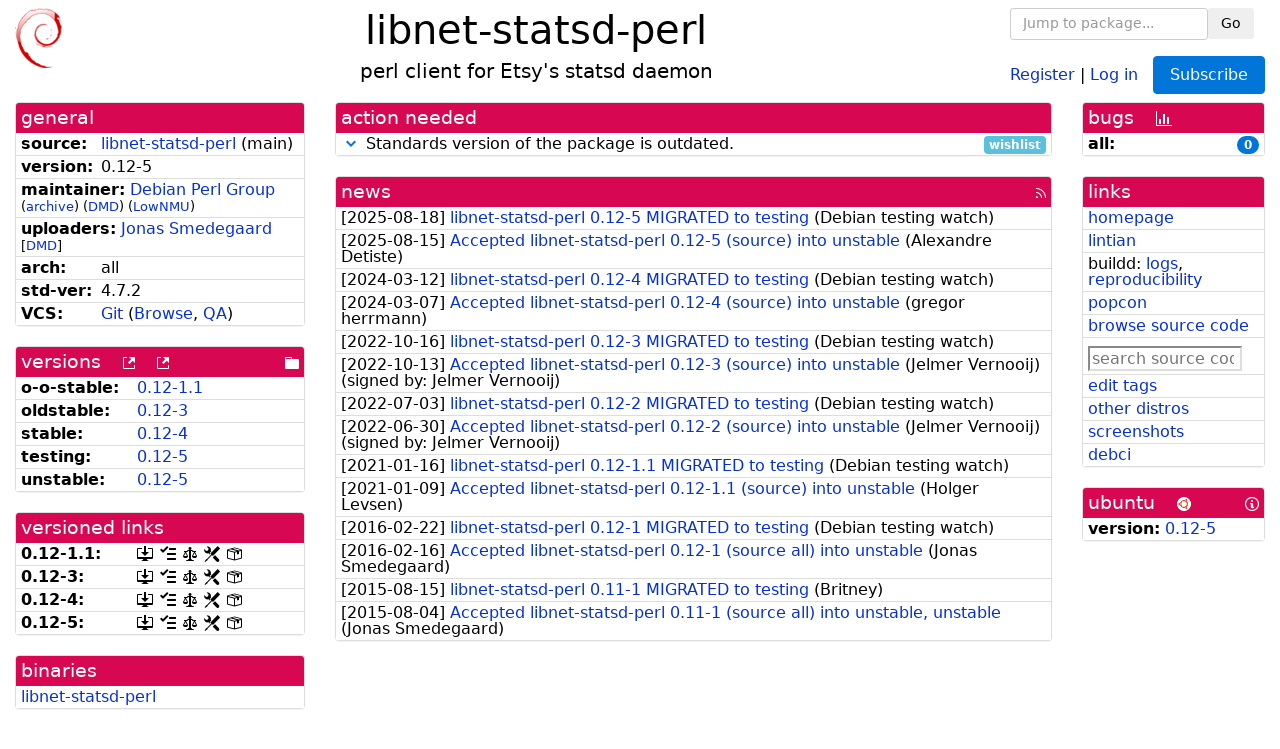

--- FILE ---
content_type: text/html; charset=utf-8
request_url: https://tracker.debian.org/pkg/libnet-statsd-perl
body_size: 4638
content:

<!DOCTYPE html>
<html>
    <head>
        <meta charset="utf-8">
        <title>libnet-statsd-perl - Debian Package Tracker</title>
        <meta name="viewport" content="width=device-width, initial-scale=1, shrink-to-fit=no">
	<meta http-equiv="x-ua-compatible" content="ie=edge">
        <link href="/static/css/bootstrap.min.css" rel="stylesheet" media="screen">
        <link href="/static/css/octicons.css" rel="stylesheet" media="screen">
        <link href="/static/css/style.css" rel="stylesheet" media="screen">
        <link type="application/opensearchdescription+xml" title="Debian Package Tracker Search" rel="search" href="/search.xml"/>
        

        
<link rel="alternate" type="application/rss+xml" title="RSS" href="/pkg/libnet-statsd-perl/rss">

        
<link href="/static/css/dense.css" rel="stylesheet" media="screen">

    
        
        <link rel="vcs-git" href="https://salsa.debian.org/perl-team/modules/packages/libnet-statsd-perl.git" title="git repository for libnet-statsd-perl">
        
    

    
        
    

    
        
    

    
        
    


    </head>
    <body>
        
        <header class="page-header">
            <div class="container-fluid">
                
		<div class="row">
		<div class="col-xs-12 text-xs-center">
		    <div class="pull-xs-left">
<a href="/"><img src="/static/img/logo.png" alt="Debian Package Tracker" title="Visit the main page" ></a>
</div>
		    <div class="pull-xs-right">
		    
    <div class="m-b-1">
    <div class="text-xs-left"><form class="form-inline" id="package-search-form" action="/search" method="GET"><div class="form-group"><input type="search" class="form-control form-control-sm package-completion" name="package_name" id='package-search-input' placeholder="Jump to package..."></div><div class="form-group"><button type="submit" class="btn btn-default btn-sm">Go</button></div></form></div>

    </div>
    
    <span><a id="account-register" href="/accounts/register/">Register</a></span>
    <span>|</span>
    <span><a id="account-login" href="/accounts/login/">Log in</a></span>



    
	
	<div class="btn-group" role="group" style="margin-left: 10px;">
	  <a href="/accounts/login/?next=/pkg/libnet-statsd-perl" id='subscribe-not-logged-in-button' class="btn btn-primary">Subscribe</a>
	</div>
    


		    </div>
		    
    <div>
    <h1>libnet-statsd-perl</h1>
    
    <h5>perl client for Etsy&#x27;s statsd daemon</h5>
    
    </div>

		</div>
		</div>
                
            </div>
        </header>
        

	

<div id="choose-email-modal" class="modal hide fade" tabindex="-1" role="dialog" aria-labelledby="myModalLabel" aria-hidden="true"><div class="modal-dialog" role="document"><div class="modal-content"><div class="modal-header"><button type="button" class="close" data-dismiss="modal" aria-hidden="true">×</button><h3>Choose email to subscribe with</h3></div><div class="modal-body"></div><div class="modal-footer"><button class="btn btn-default" id="cancel-choose-email" data-dismiss="modal" aria-hidden="true">Cancel</button></div></div></div></div>

<div class="container-fluid main">
    <div class="row">
        <div class="col-md-3" id="dtracker-package-left">
            
            
                <div class="panel" role="complementary">
    <div class="panel-heading" role="heading">
        general
    </div>
    <div class="panel-body">
        

<ul class="list-group list-group-flush">
    
    <li class="list-group-item">
        <span class="list-item-key"><b>source:</b></span>
	
	<a href="https://packages.debian.org/src:libnet-statsd-perl">libnet-statsd-perl</a>
		
		(<span id="component" title="Repository's component">main</span>)
		
	
    </li>
    

    
    <li class="list-group-item">
        <span class="list-item-key"><b>version:</b></span>
        0.12-5
    </li>
    

    
    <li class="list-group-item">
        <span class="list-item-key"><b>maintainer:</b></span>
	
	
	<a href="https://qa.debian.org/developer.php?login=pkg-perl-maintainers%40lists.alioth.debian.org">Debian Perl Group</a>
	
	
	    
		<small>
		    (<a href="https://lists.alioth.debian.org/pipermail/pkg-perl-maintainers/" title="Archives for the Debian Perl Group list">archive</a>)
		</small>
	    
	    
		<small>
		(<a href="https://udd.debian.org/dmd/?pkg-perl-maintainers%40lists.alioth.debian.org#todo" title="UDD&#x27;s Debian Maintainer Dashboard">DMD</a>)
		</small>
	    
		<small>
		(<a href="https://wiki.debian.org/LowThresholdNmu" title="maintainer agrees with Low Threshold NMU">LowNMU</a>)
		</small>
	    
	
    </li>
    

    
    <li class="list-group-item">
        <span class="list-item-key"><b>uploaders:</b></span>
	
	    
	    
	    <a href="https://qa.debian.org/developer.php?login=dr%40jones.dk">Jonas Smedegaard</a>
	    
	    
	    
	    
		<small>
		[<a href="https://udd.debian.org/dmd/?dr%40jones.dk#todo" title="UDD&#x27;s Debian Maintainer Dashboard">DMD</a>]
		</small>
	    
	    
	    
	
    </li>
    

    
    <li class="list-group-item">
        <span class="list-item-key"><b>arch:</b></span>
        all 
    </li>
    

    
    <li class="list-group-item">
        <span class="list-item-key"><b>std-ver:</b></span>
        4.7.2
    </li>
    

    
    <li class="list-group-item">
        <span class="list-item-key"><b>VCS:</b></span>
	
	
	    
	    <a rel="vcs-git" href="https://salsa.debian.org/perl-team/modules/packages/libnet-statsd-perl.git">Git</a>
	    
	
	
	(<a href="https://salsa.debian.org/perl-team/modules/packages/libnet-statsd-perl">Browse</a>, <a href="https://qa.debian.org/cgi-bin/vcswatch?package=libnet-statsd-perl">QA</a>)
	
	
    </li>
    
</ul>


    </div>
</div>

            
            
            
                <div class="panel" role="complementary">
    <div class="panel-heading" role="heading">
        
<div class="row">
<div class="col-xs-12">
    versions
    
    
    <a class="m-l-1" href="https://qa.debian.org/madison.php?package=libnet-statsd-perl">
        <span role="img" aria-label="more versions can be listed by madison" class="octicon octicon-link-external" title="more versions can be listed by madison"><span class="sr-only">[more versions can be listed by madison]</span></span>
    </a>
    
    <a class="m-l-1" href="https://snapshot.debian.org/package/libnet-statsd-perl/">
        <span role="img" aria-label="old versions available from snapshot.debian.org" class="octicon octicon-link-external" title="old versions available from snapshot.debian.org"><span class="sr-only">[old versions available from snapshot.debian.org]</span></span>
    </a>
    
    
    
    <div class="pull-xs-right">
	
	<a href="https://deb.debian.org/debian/pool/main/libn/libnet-statsd-perl"><span role="img" aria-label="pool directory" class="octicon octicon-file-directory" title="pool directory"><span class="sr-only">[pool directory]</span></span></a>
	
    </div>
    
</div>
</div>

    </div>
    <div class="panel-body">
        
<ul class="list-group list-group-flush">

    
    <li class="list-group-item">
	<span class="list-item-key versions-repository" title="Debian 11 (bullseye / oldoldstable)">
	    <b>o-o-stable:</b>
	</span>
	
	<a href="https://packages.debian.org/source/oldoldstable/libnet-statsd-perl">0.12-1.1</a>
	
    </li>
    
    <li class="list-group-item">
	<span class="list-item-key versions-repository" title="Debian 12 (bookworm / oldstable)">
	    <b>oldstable:</b>
	</span>
	
	<a href="https://packages.debian.org/source/oldstable/libnet-statsd-perl">0.12-3</a>
	
    </li>
    
    <li class="list-group-item">
	<span class="list-item-key versions-repository" title="Debian 13 (trixie / stable)">
	    <b>stable:</b>
	</span>
	
	<a href="https://packages.debian.org/source/stable/libnet-statsd-perl">0.12-4</a>
	
    </li>
    
    <li class="list-group-item">
	<span class="list-item-key versions-repository" title="Debian Forky (forky / testing)">
	    <b>testing:</b>
	</span>
	
	<a href="https://packages.debian.org/source/testing/libnet-statsd-perl">0.12-5</a>
	
    </li>
    
    <li class="list-group-item">
	<span class="list-item-key versions-repository" title="Debian Unstable (sid / unstable)">
	    <b>unstable:</b>
	</span>
	
	<a href="https://packages.debian.org/source/unstable/libnet-statsd-perl">0.12-5</a>
	
    </li>
    


    
    
</ul>

    </div>
</div>

            
            
            
                <div class="panel" role="complementary">
    <div class="panel-heading" role="heading">
        versioned links
    </div>
    <div class="panel-body">
        
<ul class="list-group list-group-flush">
    
    <li class="list-group-item">
        <span class="list-item-key versioned-links-version"><b>0.12-1.1:</b></span>
	
	    
	    <span class="versioned-links-icon"><a href="https://deb.debian.org/debian/pool/main/libn/libnet-statsd-perl/libnet-statsd-perl_0.12-1.1.dsc"><span role="img" aria-label=".dsc, use dget on this link to retrieve source package" class="octicon octicon-desktop-download" title=".dsc, use dget on this link to retrieve source package"><span class="sr-only">[.dsc, use dget on this link to retrieve source package]</span></span></a></span>
	    
	
	    
	    <span class="versioned-links-icon"><a href="/media/packages/libn/libnet-statsd-perl/changelog-0.12-1.1"><span role="img" aria-label="changelog" class="octicon octicon-tasklist" title="changelog"><span class="sr-only">[changelog]</span></span></a></span>
	    
	
	    
	    <span class="versioned-links-icon"><a href="/media/packages/libn/libnet-statsd-perl/copyright-0.12-1.1"><span role="img" aria-label="copyright" class="octicon octicon-law" title="copyright"><span class="sr-only">[copyright]</span></span></a></span>
	    
	
	    
	    <span class="versioned-links-icon"><a href="/media/packages/libn/libnet-statsd-perl/rules-0.12-1.1"><span role="img" aria-label="rules" class="octicon octicon-tools" title="rules"><span class="sr-only">[rules]</span></span></a></span>
	    
	
	    
	    <span class="versioned-links-icon"><a href="/media/packages/libn/libnet-statsd-perl/control-0.12-1.1"><span role="img" aria-label="control" class="octicon octicon-package" title="control"><span class="sr-only">[control]</span></span></a></span>
	    
	
    </li>
    
    <li class="list-group-item">
        <span class="list-item-key versioned-links-version"><b>0.12-3:</b></span>
	
	    
	    <span class="versioned-links-icon"><a href="https://deb.debian.org/debian/pool/main/libn/libnet-statsd-perl/libnet-statsd-perl_0.12-3.dsc"><span role="img" aria-label=".dsc, use dget on this link to retrieve source package" class="octicon octicon-desktop-download" title=".dsc, use dget on this link to retrieve source package"><span class="sr-only">[.dsc, use dget on this link to retrieve source package]</span></span></a></span>
	    
	
	    
	    <span class="versioned-links-icon"><a href="/media/packages/libn/libnet-statsd-perl/changelog-0.12-3"><span role="img" aria-label="changelog" class="octicon octicon-tasklist" title="changelog"><span class="sr-only">[changelog]</span></span></a></span>
	    
	
	    
	    <span class="versioned-links-icon"><a href="/media/packages/libn/libnet-statsd-perl/copyright-0.12-3"><span role="img" aria-label="copyright" class="octicon octicon-law" title="copyright"><span class="sr-only">[copyright]</span></span></a></span>
	    
	
	    
	    <span class="versioned-links-icon"><a href="/media/packages/libn/libnet-statsd-perl/rules-0.12-3"><span role="img" aria-label="rules" class="octicon octicon-tools" title="rules"><span class="sr-only">[rules]</span></span></a></span>
	    
	
	    
	    <span class="versioned-links-icon"><a href="/media/packages/libn/libnet-statsd-perl/control-0.12-3"><span role="img" aria-label="control" class="octicon octicon-package" title="control"><span class="sr-only">[control]</span></span></a></span>
	    
	
    </li>
    
    <li class="list-group-item">
        <span class="list-item-key versioned-links-version"><b>0.12-4:</b></span>
	
	    
	    <span class="versioned-links-icon"><a href="https://deb.debian.org/debian/pool/main/libn/libnet-statsd-perl/libnet-statsd-perl_0.12-4.dsc"><span role="img" aria-label=".dsc, use dget on this link to retrieve source package" class="octicon octicon-desktop-download" title=".dsc, use dget on this link to retrieve source package"><span class="sr-only">[.dsc, use dget on this link to retrieve source package]</span></span></a></span>
	    
	
	    
	    <span class="versioned-links-icon"><a href="/media/packages/libn/libnet-statsd-perl/changelog-0.12-4"><span role="img" aria-label="changelog" class="octicon octicon-tasklist" title="changelog"><span class="sr-only">[changelog]</span></span></a></span>
	    
	
	    
	    <span class="versioned-links-icon"><a href="/media/packages/libn/libnet-statsd-perl/copyright-0.12-4"><span role="img" aria-label="copyright" class="octicon octicon-law" title="copyright"><span class="sr-only">[copyright]</span></span></a></span>
	    
	
	    
	    <span class="versioned-links-icon"><a href="/media/packages/libn/libnet-statsd-perl/rules-0.12-4"><span role="img" aria-label="rules" class="octicon octicon-tools" title="rules"><span class="sr-only">[rules]</span></span></a></span>
	    
	
	    
	    <span class="versioned-links-icon"><a href="/media/packages/libn/libnet-statsd-perl/control-0.12-4"><span role="img" aria-label="control" class="octicon octicon-package" title="control"><span class="sr-only">[control]</span></span></a></span>
	    
	
    </li>
    
    <li class="list-group-item">
        <span class="list-item-key versioned-links-version"><b>0.12-5:</b></span>
	
	    
	    <span class="versioned-links-icon"><a href="https://deb.debian.org/debian/pool/main/libn/libnet-statsd-perl/libnet-statsd-perl_0.12-5.dsc"><span role="img" aria-label=".dsc, use dget on this link to retrieve source package" class="octicon octicon-desktop-download" title=".dsc, use dget on this link to retrieve source package"><span class="sr-only">[.dsc, use dget on this link to retrieve source package]</span></span></a></span>
	    
	
	    
	    <span class="versioned-links-icon"><a href="/media/packages/libn/libnet-statsd-perl/changelog-0.12-5"><span role="img" aria-label="changelog" class="octicon octicon-tasklist" title="changelog"><span class="sr-only">[changelog]</span></span></a></span>
	    
	
	    
	    <span class="versioned-links-icon"><a href="/media/packages/libn/libnet-statsd-perl/copyright-0.12-5"><span role="img" aria-label="copyright" class="octicon octicon-law" title="copyright"><span class="sr-only">[copyright]</span></span></a></span>
	    
	
	    
	    <span class="versioned-links-icon"><a href="/media/packages/libn/libnet-statsd-perl/rules-0.12-5"><span role="img" aria-label="rules" class="octicon octicon-tools" title="rules"><span class="sr-only">[rules]</span></span></a></span>
	    
	
	    
	    <span class="versioned-links-icon"><a href="/media/packages/libn/libnet-statsd-perl/control-0.12-5"><span role="img" aria-label="control" class="octicon octicon-package" title="control"><span class="sr-only">[control]</span></span></a></span>
	    
	
    </li>
    
</ul>

    </div>
</div>

            
            
            
                <div class="panel" role="complementary">
    <div class="panel-heading" role="heading">
        binaries
    </div>
    <div class="panel-body">
        
<ul class="list-group list-group-flush">
    
    
    <li class="list-group-item">
        
        <a href="https://packages.debian.org/unstable/libnet-statsd-perl" title="">libnet-statsd-perl</a>
        

        
    </li>
    
    
</ul>

    </div>
</div>

            
            
        </div>
        <div class="col-md-6 col-xl-7" id="dtracker-package-center">
            
            
                <div class="panel" role="complementary">
    <div class="panel-heading" role="heading">
        action needed
    </div>
    <div class="panel-body">
        
<div class="list-group list-group-flush" id="action-needed-list" role="list">
    
    <div class="card list-group-item action-item-debian-std-ver-outdated" role="listitem">
        <details>
            <summary>
                <span class="chevron"><span role="button" aria-label="Toggle details"><span role="img" aria-label="Toggle details" class="octicon octicon-chevron-down" title="Toggle details"></span></span></span>
                
                Standards version of the package is outdated.
                
                <span class="label label-info pull-xs-right">wishlist</span>
                
            </summary>
            <div class="card-block">
                
<span>The package should be updated to follow the last version of <a href="https://www.debian.org/doc/debian-policy/">Debian Policy</a>
(Standards-Version <a href="https://www.debian.org/doc/debian-policy/upgrading-checklist.html#version-4-7-3">4.7.3</a> instead of
<a href="https://www.debian.org/doc/debian-policy/upgrading-checklist.html#version-4-7-2">4.7.2</a>).
</span>

            </div>
            <div class="small card-footer text-muted">
                Created: 2025-12-23
                <span class="pull-xs-right">
                    Last update: 2025-12-23
                    20:00
                </span>
            </div>
        </details>
    </div>
    
</div>

    </div>
</div>

            
            
            
                <div class="panel" role="complementary">
    <div class="panel-heading" role="heading">
        
<div class="row">
    <div class="col-xs-12">
	<a href="/pkg/libnet-statsd-perl/news/">news</a>
	<div class="pull-xs-right">
	    <a href="/pkg/libnet-statsd-perl/rss">
	    <span role="img" aria-label="rss feed" class="octicon octicon-rss" title="rss feed"><span class="sr-only">[rss feed]</span></span>
	    </a>
	</div>
    </div>
</div>

    </div>
    <div class="panel-body">
        

    <ul class="list-group list-group-flush">
    
    <li class="list-group-item">
        [<span class="news-date">2025-08-18</span>]
        <a href="/news/1657187/libnet-statsd-perl-012-5-migrated-to-testing/">
            <span class="news-title">libnet-statsd-perl 0.12-5 MIGRATED to testing</span>
        </a>
        (<span class="news-creator">Debian testing watch</span>)
        
        
        
    </li>
    
    <li class="list-group-item">
        [<span class="news-date">2025-08-15</span>]
        <a href="/news/1655703/accepted-libnet-statsd-perl-012-5-source-into-unstable/">
            <span class="news-title">Accepted libnet-statsd-perl 0.12-5 (source) into unstable</span>
        </a>
        (<span class="news-creator">Alexandre Detiste</span>)
        
        
        
    </li>
    
    <li class="list-group-item">
        [<span class="news-date">2024-03-12</span>]
        <a href="/news/1511588/libnet-statsd-perl-012-4-migrated-to-testing/">
            <span class="news-title">libnet-statsd-perl 0.12-4 MIGRATED to testing</span>
        </a>
        (<span class="news-creator">Debian testing watch</span>)
        
        
        
    </li>
    
    <li class="list-group-item">
        [<span class="news-date">2024-03-07</span>]
        <a href="/news/1510335/accepted-libnet-statsd-perl-012-4-source-into-unstable/">
            <span class="news-title">Accepted libnet-statsd-perl 0.12-4 (source) into unstable</span>
        </a>
        (<span class="news-creator">gregor herrmann</span>)
        
        
        
    </li>
    
    <li class="list-group-item">
        [<span class="news-date">2022-10-16</span>]
        <a href="/news/1374186/libnet-statsd-perl-012-3-migrated-to-testing/">
            <span class="news-title">libnet-statsd-perl 0.12-3 MIGRATED to testing</span>
        </a>
        (<span class="news-creator">Debian testing watch</span>)
        
        
        
    </li>
    
    <li class="list-group-item">
        [<span class="news-date">2022-10-13</span>]
        <a href="/news/1372262/accepted-libnet-statsd-perl-012-3-source-into-unstable/">
            <span class="news-title">Accepted libnet-statsd-perl 0.12-3 (source) into unstable</span>
        </a>
        (<span class="news-creator">Jelmer Vernooĳ</span>)
        
        
        <span>(signed by: </span><span class="news-signer">Jelmer Vernooij</span><span>)</span>
        
        
    </li>
    
    <li class="list-group-item">
        [<span class="news-date">2022-07-03</span>]
        <a href="/news/1342696/libnet-statsd-perl-012-2-migrated-to-testing/">
            <span class="news-title">libnet-statsd-perl 0.12-2 MIGRATED to testing</span>
        </a>
        (<span class="news-creator">Debian testing watch</span>)
        
        
        
    </li>
    
    <li class="list-group-item">
        [<span class="news-date">2022-06-30</span>]
        <a href="/news/1341784/accepted-libnet-statsd-perl-012-2-source-into-unstable/">
            <span class="news-title">Accepted libnet-statsd-perl 0.12-2 (source) into unstable</span>
        </a>
        (<span class="news-creator">Jelmer Vernooĳ</span>)
        
        
        <span>(signed by: </span><span class="news-signer">Jelmer Vernooij</span><span>)</span>
        
        
    </li>
    
    <li class="list-group-item">
        [<span class="news-date">2021-01-16</span>]
        <a href="/news/1220360/libnet-statsd-perl-012-11-migrated-to-testing/">
            <span class="news-title">libnet-statsd-perl 0.12-1.1 MIGRATED to testing</span>
        </a>
        (<span class="news-creator">Debian testing watch</span>)
        
        
        
    </li>
    
    <li class="list-group-item">
        [<span class="news-date">2021-01-09</span>]
        <a href="/news/1215640/accepted-libnet-statsd-perl-012-11-source-into-unstable/">
            <span class="news-title">Accepted libnet-statsd-perl 0.12-1.1 (source) into unstable</span>
        </a>
        (<span class="news-creator">Holger Levsen</span>)
        
        
        
    </li>
    
    <li class="list-group-item">
        [<span class="news-date">2016-02-22</span>]
        <a href="/news/749972/libnet-statsd-perl-012-1-migrated-to-testing/">
            <span class="news-title">libnet-statsd-perl 0.12-1 MIGRATED to testing</span>
        </a>
        (<span class="news-creator">Debian testing watch</span>)
        
        
        
    </li>
    
    <li class="list-group-item">
        [<span class="news-date">2016-02-16</span>]
        <a href="/news/748581/accepted-libnet-statsd-perl-012-1-source-all-into-unstable/">
            <span class="news-title">Accepted libnet-statsd-perl 0.12-1 (source all) into unstable</span>
        </a>
        (<span class="news-creator">Jonas Smedegaard</span>)
        
        
        
    </li>
    
    <li class="list-group-item">
        [<span class="news-date">2015-08-15</span>]
        <a href="/news/704617/libnet-statsd-perl-011-1-migrated-to-testing/">
            <span class="news-title">libnet-statsd-perl 0.11-1 MIGRATED to testing</span>
        </a>
        (<span class="news-creator">Britney</span>)
        
        
        
    </li>
    
    <li class="list-group-item">
        [<span class="news-date">2015-08-04</span>]
        <a href="/news/702500/accepted-libnet-statsd-perl-011-1-source-all-into-unstable-unstable/">
            <span class="news-title">Accepted libnet-statsd-perl 0.11-1 (source all) into unstable, unstable</span>
        </a>
        (<span class="news-creator">Jonas Smedegaard</span>)
        
        
        
    </li>
    
</ul>





    </div>
</div>

            
            
        </div>
        <div class="col-md-3 col-xl-2" id="dtracker-package-right">
            
            
                <div class="panel" role="complementary">
    <div class="panel-heading" role="heading">
        
bugs
<a class="m-l-1" href="https://qa.debian.org/data/bts/graphs/libn/libnet-statsd-perl.png"><span role="img" aria-label="bug history graph" class="octicon octicon-graph" title="bug history graph"><span class="sr-only">[bug history graph]</span></span></a>

    </div>
    <div class="panel-body">
        
<ul class="list-group list-group-flush">
    
    
    <li class="list-group-item">
        <span class="list-item-key">
            
            <b><span title="">all:</span></b>
            
        </span>
        <a class="label label-primary label-pill pull-xs-right m-l-1"
	title="Number of bugs" href="https://bugs.debian.org/cgi-bin/pkgreport.cgi?repeatmerged=no&amp;src=libnet-statsd-perl">0</a>
	
	
    </li>
    

</ul>

    </div>
</div>

            
            
            
                <div class="panel" role="complementary">
    <div class="panel-heading" role="heading">
        links
    </div>
    <div class="panel-body">
        
<ul class="list-group list-group-flush">
    
    <li class="list-group-item">
        
            <a href="https://metacpan.org/release/Net-Statsd" title="upstream web homepage">homepage</a>
        
    </li>
    
    <li class="list-group-item">
        
            
<a href="https://udd.debian.org/lintian/?packages=libnet-statsd-perl" title="report about packaging issues spotted by lintian">lintian</a>




        
    </li>
    
    <li class="list-group-item">
        
            
<span>buildd: </span><span><a title="buildd.debian.org build logs" href="https://buildd.debian.org/status/package.php?p=libnet-statsd-perl">logs</a></span><span>, </span><span><a title="report about build reproducibility (reproducible)" href="https://tests.reproducible-builds.org/debian/rb-pkg/libnet-statsd-perl.html">reproducibility</a></span>


        
    </li>
    
    <li class="list-group-item">
        
            <a href="https://qa.debian.org/popcon.php?package=libnet-statsd-perl">popcon</a>
        
    </li>
    
    <li class="list-group-item">
        
            <a href="https://sources.debian.org/src/libnet-statsd-perl/unstable/">browse source code</a>
        
    </li>
    
    <li class="list-group-item">
        
            <form class="code-search-form" action="/codesearch/" method="get" target="_blank"><input type="hidden" name="package" value="libnet-statsd-perl"><input type="search" name="query" placeholder="search source code"></form>
        
    </li>
    
    <li class="list-group-item">
        
            <a href="https://debtags.debian.org/rep/todo/maint/pkg-perl-maintainers%40lists.alioth.debian.org#libnet-statsd-perl">edit tags</a>
        
    </li>
    
    <li class="list-group-item">
        
            <a href="https://repology.org/tools/project-by?name_type=srcname&noautoresolve=on&repo=debian_unstable&target_page=project_packages&name=libnet-statsd-perl" title="provided by Repology">other distros</a>
        
    </li>
    
    <li class="list-group-item">
        
            <a href="https://screenshots.debian.net/package/libnet-statsd-perl">screenshots</a>
        
    </li>
    
    <li class="list-group-item">
        
            <a href="https://ci.debian.net/packages/libn/libnet-statsd-perl">debci</a>
        
    </li>
    
</ul>

    </div>
</div>

            
            
            
                <div class="panel" role="complementary">
    <div class="panel-heading" role="heading">
        
ubuntu
<img class="m-l-1" src="/static/img/ubuntu.png" alt="Ubuntu logo" title="Ubuntu logo">
<a class="pull-xs-right" href="https://wiki.ubuntu.com/Ubuntu/ForDebianDevelopers"><span role="img" aria-label="Information about Ubuntu for Debian Developers" class="octicon octicon-info" title="Information about Ubuntu for Debian Developers"><span class="sr-only">[Information about Ubuntu for Debian Developers]</span></span></a>

    </div>
    <div class="panel-body">
        
<ul class="list-group list-group-flush"><li class="list-group-item"><span class="list-item-key"><b>version:</b></span>
	&#32;<a href="https://launchpad.net/ubuntu/+source/libnet-statsd-perl">0.12-5</a></li></ul>

    </div>
</div>

            
            
        </div>
    </div>
</div>


        <footer id="footer" class="footer">
            <hr>
            <div class="container-fluid">
                <div class="text-xs-center p-b-1">
                    
                                        <div id="footer-title"><a href="https://www.debian.org">Debian</a> Package Tracker — <a href="https://deb.li/DTAuthors">Copyright</a> 2013-2025 The Distro Tracker Developers</div>
                    <div id="footer-bugs">
			Report problems to the <a href="https://bugs.debian.org/tracker.debian.org">tracker.debian.org pseudo-package</a> in the <a href="https://bugs.debian.org">Debian <acronym title="Bug Tracking System">BTS</acronym></a>.
		    </div>
                    <div id="footer-help">
                        <a href="https://qa.pages.debian.net/distro-tracker/">Documentation</a> —
                        <a href="https://salsa.debian.org/qa/distro-tracker/issues">Bugs</a> —
                        <a href="https://salsa.debian.org/qa/distro-tracker">Git Repository</a> —
                        <a href="https://qa.pages.debian.net/distro-tracker/contributing.html">Contributing</a>
                    </div>

                    
                </div>
            </div>
        </footer>

        <script src="/static/js/jquery.min.js"></script>
        <script src="/static/js/jquery.cookie.js"></script>
        <script src="/static/js/tether.min.js"></script>
        <script src="/static/js/popper.min.js"></script>
        <script src="/static/js/bootstrap.min.js"></script>
        <script src="/static/js/typeahead.bundle.min.js"></script>
        <script src="/static/js/main.js"></script>
        
    </body>
</html>
